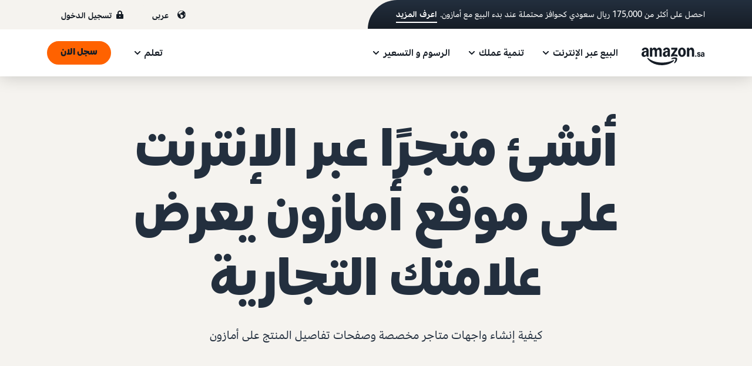

--- FILE ---
content_type: image/svg+xml
request_url: https://m.media-amazon.com/images/G/01/sell/navigation/logos/amazon-sa-half-logo.svg
body_size: 4632
content:
<?xml version="1.0" encoding="UTF-8"?>
<svg width="108" height="30" viewBox="0 0 108 30" fill="none" xmlns="http://www.w3.org/2000/svg">
<g clip-path="url(#clip0_3775_244)">
<path d="M4.38861 15.8973C3.52187 15.8973 2.7589 15.708 2.09969 15.3296C1.44049 14.939 0.927772 14.4018 0.561546 13.7182C0.19532 13.0224 0.012207 12.2228 0.012207 11.3194C0.012207 10.4161 0.280773 9.28077 0.817904 8.46287C1.36724 7.64496 2.14242 7.01628 3.14344 6.57681C4.15666 6.13733 5.34079 5.9176 6.69583 5.9176C8.05086 5.9176 7.82503 5.96033 8.21567 6.04578V5.66124C8.21567 4.73347 8.04476 4.04374 7.70295 3.59207C7.36114 3.12818 6.84232 2.89624 6.14649 2.89624C5.0234 2.89624 4.30315 3.4883 3.98576 4.67243C3.8881 5.01424 3.68667 5.16073 3.38148 5.1119L0.891149 4.67243C0.708036 4.63581 0.579857 4.55646 0.506612 4.43438C0.445574 4.31231 0.439471 4.14751 0.488301 3.93998C0.805696 2.69481 1.47711 1.73042 2.50254 1.0468C3.54018 0.350966 4.84028 0 6.40285 0C7.96541 0 9.66836 0.500509 10.6328 1.50153C11.6094 2.50254 12.0977 3.96134 12.0977 5.87793V15.0885C12.0977 15.2228 12.0488 15.3388 11.9512 15.4364C11.8535 15.5341 11.7558 15.5646 11.6216 15.5646H9.2411C8.94812 15.5646 8.765 15.4059 8.69176 15.0885L8.32553 13.3672H8.17904C7.84944 14.1729 7.35504 14.7955 6.69583 15.235C6.04883 15.6745 5.27976 15.8942 4.38861 15.8942V15.8973ZM4.00407 10.88C4.00407 11.527 4.16887 12.0458 4.49847 12.4364C4.84028 12.8149 5.29807 13.0041 5.87182 13.0041C6.44557 13.0041 7.20854 12.6684 7.61139 11.9969C8.01424 11.3133 8.21567 10.3367 8.21567 9.06714V8.09664C7.87386 8.03561 7.55036 8.00509 7.24517 8.00509C6.24415 8.00509 5.45066 8.26755 4.8647 8.79247C4.29095 9.30519 4.00407 10.001 4.00407 10.88ZM14.3683 0.808749C14.3683 0.674466 14.411 0.564598 14.4964 0.479145C14.5941 0.381485 14.7101 0.332655 14.8444 0.332655H17.2614C17.3957 0.332655 17.5056 0.375382 17.591 0.460834C17.6887 0.546287 17.7497 0.662258 17.7742 0.808749L18.1404 2.60326H18.2869C18.6165 1.76094 19.0865 1.12004 19.6968 0.68057C20.3194 0.228891 21.0519 0.00305188 21.8942 0.00305188C22.7365 0.00305188 23.5727 0.241099 24.2197 0.717192C24.8789 1.19329 25.3856 1.8708 25.7396 2.74975H25.8861C26.4232 1.82197 27.0275 1.13225 27.6989 0.68057C28.3703 0.228891 29.1211 0 29.9512 0C30.7813 0 31.6358 0.244151 32.295 0.732452C32.9664 1.22075 33.4791 1.91658 33.8332 2.81994C34.1872 3.7233 34.3642 4.79145 34.3642 6.02441V15.0885C34.3642 15.2228 34.3154 15.3388 34.2177 15.4364C34.1322 15.5219 34.0224 15.5646 33.8881 15.5646H30.9583C30.824 15.5646 30.708 15.5219 30.6104 15.4364C30.5249 15.3388 30.4822 15.2228 30.4822 15.0885V6.32045C30.4822 5.4293 30.3113 4.74568 29.9695 4.26958C29.6277 3.79349 29.1333 3.55544 28.4863 3.55544C27.8393 3.55544 27.235 3.83622 26.8566 4.39776C26.4903 4.95931 26.3072 5.77111 26.3072 6.83316V15.0916C26.3072 15.2258 26.2584 15.3418 26.1607 15.4395C26.0753 15.5249 25.9654 15.5677 25.8311 15.5677H22.9013C22.767 15.5677 22.6511 15.5249 22.5534 15.4395C22.468 15.3418 22.4252 15.2258 22.4252 15.0916V6.32045C22.4252 5.4293 22.2543 4.74568 21.9125 4.26958C21.5707 3.79349 21.0763 3.55544 20.4293 3.55544C19.7823 3.55544 19.178 3.83622 18.7996 4.39776C18.4334 4.95931 18.2503 5.77111 18.2503 6.83316V15.0916C18.2503 15.2258 18.2014 15.3418 18.1038 15.4395C18.0183 15.5249 17.9084 15.5677 17.7742 15.5677H14.8444C14.7101 15.5677 14.5941 15.5249 14.4964 15.4395C14.411 15.3418 14.3683 15.2258 14.3683 15.0916V0.808749ZM36.2686 11.3194C36.2686 10.233 36.5371 9.28077 37.0743 8.46287C37.6236 7.64496 38.3988 7.01628 39.3998 6.57681C40.413 6.13733 41.5972 5.9176 42.9522 5.9176C44.3072 5.9176 44.0814 5.96033 44.472 6.04578V5.66124C44.472 4.73347 44.3011 4.04374 43.9593 3.59207C43.6175 3.12818 43.0987 2.89624 42.4028 2.89624C41.2798 2.89624 40.5595 3.4883 40.2421 4.67243C40.1445 5.01424 39.943 5.16073 39.6378 5.1119L37.1475 4.67243C36.9644 4.63581 36.8362 4.55646 36.763 4.43438C36.7019 4.31231 36.6958 4.14751 36.7447 3.93998C37.0621 2.69481 37.7335 1.73042 38.7589 1.0468C39.7965 0.350966 41.0966 0 42.6592 0C44.2218 0 45.9247 0.500509 46.8891 1.50153C47.8657 2.50254 48.354 3.96134 48.354 5.87793V15.0885C48.354 15.2228 48.3052 15.3388 48.2075 15.4364C48.1221 15.5219 48.0122 15.5646 47.8779 15.5646H45.4975C45.2045 15.5646 45.0214 15.4059 44.9481 15.0885L44.5819 13.3672H44.4354C44.1058 14.1729 43.6114 14.7955 42.9522 15.235C42.3052 15.6745 41.5361 15.8942 40.645 15.8942C39.7538 15.8942 39.0153 15.705 38.3561 15.3266C37.6968 14.9359 37.1841 14.3988 36.8179 13.7152C36.4517 13.0193 36.2686 12.2197 36.2686 11.3164V11.3194ZM40.2604 10.88C40.2604 11.527 40.4252 12.0458 40.7548 12.4364C41.0966 12.8149 41.5544 13.0041 42.1282 13.0041C42.7019 13.0041 43.4649 12.6684 43.8678 11.9969C44.2706 11.3133 44.472 10.3367 44.472 9.06714V8.09664C44.1302 8.03561 43.8067 8.00509 43.5015 8.00509C42.5005 8.00509 41.707 8.26755 41.1211 8.79247C40.5473 9.30519 40.2604 10.001 40.2604 10.88ZM50.3316 12.8759C50.3316 12.6073 50.4049 12.3754 50.5514 12.1801L56.8138 3.40895H50.9542C50.8199 3.40895 50.704 3.36623 50.6063 3.28077C50.5209 3.18311 50.4781 3.06714 50.4781 2.93286V0.808749C50.4781 0.674466 50.5209 0.564598 50.6063 0.479145C50.704 0.381485 50.8199 0.332655 50.9542 0.332655H60.586C60.7202 0.332655 60.8301 0.381485 60.9156 0.479145C61.0132 0.564598 61.0621 0.674466 61.0621 0.808749V3.02442C61.0621 3.29298 60.9888 3.52492 60.8423 3.72024L55.1658 11.5209C55.5076 11.4598 55.8555 11.4293 56.2096 11.4293C57.0885 11.4293 57.8942 11.5086 58.6267 11.6673C59.3713 11.8138 60.1404 12.058 60.9339 12.3998C61.2146 12.5219 61.355 12.7294 61.355 13.0224V15.1282C61.355 15.3235 61.294 15.4578 61.1719 15.531C61.0498 15.5921 60.8973 15.586 60.7141 15.5127C59.7986 15.1709 58.9868 14.9329 58.2787 14.7986C57.5829 14.6521 56.8199 14.5788 55.9898 14.5788C55.1597 14.5788 54.3662 14.6521 53.5727 14.7986C52.7915 14.9451 51.9247 15.1831 50.9725 15.5127C50.7894 15.5738 50.6368 15.5738 50.5147 15.5127C50.3927 15.4395 50.3316 15.3113 50.3316 15.1282V12.8759ZM62.1607 7.95015C62.1607 6.46083 62.4476 5.1119 63.0214 3.90336C63.5951 2.6826 64.3825 1.73042 65.3835 1.0468C66.3967 0.350966 67.5198 0 68.7528 0C69.9858 0 71.1211 0.347915 72.1221 1.04374C73.1353 1.72737 73.9288 2.67955 74.5025 3.90031C75.0885 5.10885 75.3815 6.45778 75.3815 7.9471C75.3815 9.43642 75.0885 10.7915 74.5025 12.0122C73.9288 13.2208 73.1353 14.1729 72.1221 14.8688C71.1211 15.5524 69.998 15.8942 68.7528 15.8942C67.5076 15.8942 66.3967 15.5524 65.3835 14.8688C64.3825 14.1729 63.5951 13.2208 63.0214 12.0122C62.4476 10.7915 62.1607 9.43642 62.1607 7.9471V7.95015ZM66.1892 7.95015C66.1892 9.50051 66.409 10.6968 66.8484 11.5392C67.2879 12.3693 67.9227 12.7843 68.7528 12.7843C69.5829 12.7843 70.2238 12.3693 70.6755 11.5392C71.1272 10.6968 71.353 9.50051 71.353 7.95015C71.353 6.3998 71.1272 5.20956 70.6755 4.37945C70.2238 3.53713 69.5829 3.11597 68.7528 3.11597C67.9227 3.11597 67.2879 3.53713 66.8484 4.37945C66.409 5.20956 66.1892 6.3998 66.1892 7.95015ZM77.3591 0.808749C77.3591 0.674466 77.4018 0.564598 77.4873 0.479145C77.5849 0.381485 77.7009 0.332655 77.8352 0.332655H80.2523C80.3866 0.332655 80.4964 0.375382 80.5819 0.460834C80.6796 0.546287 80.7406 0.662258 80.765 0.808749L81.1312 2.60326H81.2777C81.6073 1.77314 82.0895 1.13225 82.7243 0.68057C83.3713 0.228891 84.1282 0.00305188 84.9949 0.00305188C85.8617 0.00305188 86.7223 0.247202 87.3937 0.735504C88.0773 1.2238 88.6022 1.91963 88.9685 2.82299C89.3347 3.72635 89.5178 4.79451 89.5178 6.02747V15.0916C89.5178 15.2258 89.469 15.3418 89.3713 15.4395C89.2859 15.5249 89.176 15.5677 89.0417 15.5677H86.1119C85.9776 15.5677 85.8617 15.5249 85.764 15.4395C85.6785 15.3418 85.6358 15.2258 85.6358 15.0916V6.32045C85.6358 5.4293 85.4527 4.74568 85.0865 4.26958C84.7202 3.79349 84.2014 3.55544 83.53 3.55544C82.8586 3.55544 82.2177 3.83622 81.8271 4.39776C81.4364 4.95931 81.2411 5.77111 81.2411 6.83316V15.0916C81.2411 15.2258 81.1923 15.3418 81.0946 15.4395C81.0092 15.5249 80.8993 15.5677 80.765 15.5677H77.8352C77.7009 15.5677 77.5849 15.5249 77.4873 15.4395C77.4018 15.3418 77.3591 15.2258 77.3591 15.0916V0.808749Z" fill="#161D26"/>
<path d="M10.1932 17.6735C9.9613 17.8566 9.91247 18.1618 10.0468 18.5891C10.1688 18.9675 10.4557 19.4375 10.9074 19.999C12.7263 22.2452 14.8931 24.113 17.4079 25.6023C19.9226 27.0916 22.6144 28.1903 25.4832 28.8983C28.3642 29.6186 31.3062 29.9787 34.3092 29.9787C37.3123 29.9787 41.8168 29.4171 45.296 28.294C48.7751 27.1832 51.6805 25.6206 54.0122 23.6064C54.8301 22.8861 55.239 22.3124 55.239 21.8851C55.239 21.4578 55.1719 21.5677 55.0376 21.409C54.8545 21.2259 54.6348 21.1649 54.3784 21.2259C54.122 21.2869 53.7619 21.4395 53.298 21.6837C51.0641 22.8556 48.3418 23.7895 45.1312 24.4853C41.9328 25.1933 38.5941 25.5474 35.1149 25.5474C31.6358 25.5474 26.6429 24.9614 22.6266 23.7895C18.6103 22.6175 15.0518 20.7864 11.9511 18.2961C11.4995 17.9421 11.1332 17.7162 10.8525 17.6186C10.5839 17.5209 10.3642 17.5392 10.1932 17.6735Z" fill="#161D26"/>
<path d="M50.881 18.5891C50.6246 18.8332 50.5575 19.0896 50.6796 19.3581C50.765 19.5535 50.9298 19.6633 51.174 19.6877C51.4181 19.7244 51.766 19.7 52.2177 19.6145C52.9502 19.4558 53.7131 19.3459 54.5066 19.2849C55.3001 19.2361 55.9898 19.2483 56.5758 19.3215C57.1618 19.407 57.528 19.5535 57.6745 19.761C57.8942 20.0906 57.8149 20.7864 57.4364 21.8485C57.0702 22.9105 56.5697 23.9421 55.9349 24.9431C55.6907 25.3459 55.5443 25.6633 55.4954 25.8953C55.4466 26.1272 55.5076 26.3225 55.6785 26.4812C55.7884 26.5911 55.9105 26.646 56.0448 26.646C56.3988 26.646 56.9115 26.3347 57.5829 25.7122C58.7915 24.6623 59.6399 23.4171 60.1282 21.9767C60.3967 21.232 60.5615 20.4507 60.6226 19.6328C60.6836 18.8149 60.5921 18.2289 60.3479 17.8749C60.116 17.5331 59.6033 17.2523 58.8098 17.0326C58.0285 16.8129 57.2411 16.703 56.4476 16.703C54.8973 16.703 53.4262 17.0692 52.0346 17.8017C51.5219 18.0825 51.1373 18.3449 50.881 18.5891Z" fill="#161D26"/>
<path d="M103.221 15.7508C102.787 15.7508 102.403 15.6562 102.067 15.467C101.738 15.2717 101.481 15.0001 101.298 14.6521C101.115 14.2981 101.023 13.8953 101.023 13.4436C101.023 12.9919 101.161 12.4243 101.435 12.0153C101.71 11.6064 102.098 11.292 102.598 11.0723C103.105 10.8464 103.697 10.7335 104.374 10.7335C105.052 10.7335 104.93 10.7549 105.125 10.7976V10.6053C105.125 10.1292 105.04 9.77828 104.869 9.55244C104.704 9.3266 104.448 9.21368 104.1 9.21368C103.55 9.21368 103.19 9.51277 103.019 10.1109C102.971 10.2818 102.873 10.3551 102.726 10.3307L101.445 10.1109C101.371 10.0987 101.316 10.0652 101.28 10.0102C101.243 9.94919 101.237 9.87289 101.261 9.78133C101.426 9.13433 101.765 8.63688 102.278 8.28896C102.79 7.94105 103.441 7.76709 104.228 7.76709C105.015 7.76709 105.861 8.0204 106.343 8.52701C106.825 9.02752 107.066 9.75692 107.066 10.7152V15.3297C107.066 15.3968 107.045 15.4548 107.002 15.5036C106.959 15.5463 106.901 15.5677 106.828 15.5677H105.62C105.485 15.5677 105.4 15.4884 105.363 15.3297L105.18 14.469H105.107C104.942 14.878 104.698 15.1954 104.374 15.4212C104.051 15.6409 103.666 15.7508 103.221 15.7508ZM103.019 13.2239C103.019 13.5535 103.102 13.8159 103.267 14.0112C103.437 14.2066 103.666 14.3042 103.953 14.3042C104.24 14.3042 104.628 14.1364 104.823 13.8007C105.024 13.4589 105.125 12.9614 105.125 12.3083V11.8322C104.979 11.7956 104.82 11.7773 104.649 11.7773C104.149 11.7773 103.752 11.9085 103.459 12.171C103.166 12.4334 103.019 12.7844 103.019 13.2239Z" fill="#161D26"/>
<path d="M98.7864 10.294C98.7131 10.3063 98.649 10.2971 98.5941 10.2666C98.5453 10.2361 98.5178 10.1842 98.5117 10.1109C98.469 9.85458 98.3561 9.6562 98.1729 9.51582C97.9959 9.37543 97.7762 9.30524 97.5137 9.30524C97.2513 9.30524 97.0407 9.36933 96.882 9.49751C96.7233 9.61958 96.6439 9.78438 96.6439 9.99191C96.6439 10.3642 96.9247 10.6175 97.4863 10.7518L98.5575 11.0173C99.2106 11.176 99.6897 11.4416 99.9949 11.8139C100.3 12.1862 100.453 12.6623 100.453 13.2422C100.453 13.822 100.328 14.1486 100.077 14.5331C99.8271 14.9115 99.4822 15.2106 99.0427 15.4304C98.6094 15.644 98.1241 15.7508 97.587 15.7508C96.8057 15.7508 96.1434 15.5433 95.6002 15.1282C95.057 14.7071 94.7335 14.0967 94.6297 13.2971C94.6175 13.2239 94.6297 13.1628 94.6663 13.114C94.7029 13.0652 94.7579 13.0346 94.8311 13.0224L96.0946 12.7844C96.1801 12.7722 96.2441 12.7844 96.2869 12.821C96.3357 12.8576 96.3693 12.9248 96.3876 13.0224C96.4486 13.4192 96.5829 13.7183 96.7904 13.9197C96.998 14.115 97.2635 14.2127 97.587 14.2127C97.9105 14.2127 98.1149 14.1425 98.292 14.0021C98.4751 13.8556 98.5666 13.6603 98.5666 13.4161C98.5666 13.172 98.4964 12.998 98.3561 12.8576C98.2157 12.7172 97.9929 12.6104 97.6877 12.5372L96.8911 12.3449C96.1221 12.1557 95.5727 11.878 95.2431 11.5117C94.9196 11.1394 94.7579 10.6725 94.7579 10.1109C94.7579 9.54939 94.88 9.20453 95.1241 8.85661C95.3683 8.50259 95.6979 8.23403 96.1129 8.05091C96.528 7.8617 96.9949 7.76709 97.5137 7.76709C98.2828 7.76709 98.9023 7.9502 99.3723 8.31643C99.8423 8.67655 100.148 9.16485 100.288 9.78133C100.325 9.95224 100.263 10.0499 100.105 10.0743L98.7864 10.294Z" fill="#161D26"/>
<path d="M92.2859 15.6775C91.9563 15.6775 91.6817 15.5706 91.4619 15.357C91.2422 15.1373 91.1323 14.8535 91.1323 14.5055C91.1323 14.1576 91.2422 13.8677 91.4619 13.6541C91.6817 13.4404 91.9563 13.3336 92.2859 13.3336C92.6155 13.3336 92.8902 13.4404 93.1099 13.6541C93.3297 13.8677 93.4395 14.1515 93.4395 14.5055C93.4395 14.8596 93.3297 15.1373 93.1099 15.357C92.8902 15.5706 92.6155 15.6775 92.2859 15.6775Z" fill="#161D26"/>
</g>
<defs>
<clipPath id="clip0_3775_244">
<rect width="107.091" height="30" fill="white"/>
</clipPath>
</defs>
</svg>


--- FILE ---
content_type: image/svg+xml
request_url: https://m.media-amazon.com/images/G/01/sell/navigation/logos/amazon-sa-half-logo-REV.svg
body_size: 4624
content:
<?xml version="1.0" encoding="UTF-8"?>
<svg width="108" height="30" viewBox="0 0 108 30" fill="none" xmlns="http://www.w3.org/2000/svg">
<g clip-path="url(#clip0_3775_237)">
<path d="M4.38861 15.8973C3.52187 15.8973 2.7589 15.708 2.09969 15.3296C1.44049 14.939 0.927772 14.4018 0.561546 13.7182C0.19532 13.0224 0.012207 12.2228 0.012207 11.3194C0.012207 10.4161 0.280773 9.28077 0.817904 8.46287C1.36724 7.64496 2.14242 7.01628 3.14344 6.57681C4.15666 6.13733 5.34079 5.9176 6.69583 5.9176C8.05086 5.9176 7.82503 5.96033 8.21567 6.04578V5.66124C8.21567 4.73347 8.04476 4.04374 7.70295 3.59207C7.36114 3.12818 6.84232 2.89624 6.14649 2.89624C5.0234 2.89624 4.30315 3.4883 3.98576 4.67243C3.8881 5.01424 3.68667 5.16073 3.38148 5.1119L0.891149 4.67243C0.708036 4.63581 0.579857 4.55646 0.506612 4.43438C0.445574 4.31231 0.439471 4.14751 0.488301 3.93998C0.805696 2.69481 1.47711 1.73042 2.50254 1.0468C3.54018 0.350966 4.84028 0 6.40285 0C7.96541 0 9.66836 0.500509 10.6328 1.50153C11.6094 2.50254 12.0977 3.96134 12.0977 5.87793V15.0885C12.0977 15.2228 12.0488 15.3388 11.9512 15.4364C11.8535 15.5341 11.7558 15.5646 11.6216 15.5646H9.2411C8.94812 15.5646 8.765 15.4059 8.69176 15.0885L8.32553 13.3672H8.17904C7.84944 14.1729 7.35504 14.7955 6.69583 15.235C6.04883 15.6745 5.27976 15.8942 4.38861 15.8942V15.8973ZM4.00407 10.88C4.00407 11.527 4.16887 12.0458 4.49847 12.4364C4.84028 12.8149 5.29807 13.0041 5.87182 13.0041C6.44557 13.0041 7.20854 12.6684 7.61139 11.9969C8.01424 11.3133 8.21567 10.3367 8.21567 9.06714V8.09664C7.87386 8.03561 7.55036 8.00509 7.24517 8.00509C6.24415 8.00509 5.45066 8.26755 4.8647 8.79247C4.29095 9.30519 4.00407 10.001 4.00407 10.88ZM14.3683 0.808749C14.3683 0.674466 14.411 0.564598 14.4964 0.479145C14.5941 0.381485 14.7101 0.332655 14.8444 0.332655H17.2614C17.3957 0.332655 17.5056 0.375382 17.591 0.460834C17.6887 0.546287 17.7497 0.662258 17.7742 0.808749L18.1404 2.60326H18.2869C18.6165 1.76094 19.0865 1.12004 19.6968 0.68057C20.3194 0.228891 21.0519 0.00305188 21.8942 0.00305188C22.7365 0.00305188 23.5727 0.241099 24.2197 0.717192C24.8789 1.19329 25.3856 1.8708 25.7396 2.74975H25.8861C26.4232 1.82197 27.0275 1.13225 27.6989 0.68057C28.3703 0.228891 29.1211 0 29.9512 0C30.7813 0 31.6358 0.244151 32.295 0.732452C32.9664 1.22075 33.4791 1.91658 33.8332 2.81994C34.1872 3.7233 34.3642 4.79145 34.3642 6.02441V15.0885C34.3642 15.2228 34.3154 15.3388 34.2177 15.4364C34.1322 15.5219 34.0224 15.5646 33.8881 15.5646H30.9583C30.824 15.5646 30.708 15.5219 30.6104 15.4364C30.5249 15.3388 30.4822 15.2228 30.4822 15.0885V6.32045C30.4822 5.4293 30.3113 4.74568 29.9695 4.26958C29.6277 3.79349 29.1333 3.55544 28.4863 3.55544C27.8393 3.55544 27.235 3.83622 26.8566 4.39776C26.4903 4.95931 26.3072 5.77111 26.3072 6.83316V15.0916C26.3072 15.2258 26.2584 15.3418 26.1607 15.4395C26.0753 15.5249 25.9654 15.5677 25.8311 15.5677H22.9013C22.767 15.5677 22.6511 15.5249 22.5534 15.4395C22.468 15.3418 22.4252 15.2258 22.4252 15.0916V6.32045C22.4252 5.4293 22.2543 4.74568 21.9125 4.26958C21.5707 3.79349 21.0763 3.55544 20.4293 3.55544C19.7823 3.55544 19.178 3.83622 18.7996 4.39776C18.4334 4.95931 18.2503 5.77111 18.2503 6.83316V15.0916C18.2503 15.2258 18.2014 15.3418 18.1038 15.4395C18.0183 15.5249 17.9084 15.5677 17.7742 15.5677H14.8444C14.7101 15.5677 14.5941 15.5249 14.4964 15.4395C14.411 15.3418 14.3683 15.2258 14.3683 15.0916V0.808749ZM36.2686 11.3194C36.2686 10.233 36.5371 9.28077 37.0743 8.46287C37.6236 7.64496 38.3988 7.01628 39.3998 6.57681C40.413 6.13733 41.5972 5.9176 42.9522 5.9176C44.3072 5.9176 44.0814 5.96033 44.472 6.04578V5.66124C44.472 4.73347 44.3011 4.04374 43.9593 3.59207C43.6175 3.12818 43.0987 2.89624 42.4028 2.89624C41.2798 2.89624 40.5595 3.4883 40.2421 4.67243C40.1445 5.01424 39.943 5.16073 39.6378 5.1119L37.1475 4.67243C36.9644 4.63581 36.8362 4.55646 36.763 4.43438C36.7019 4.31231 36.6958 4.14751 36.7447 3.93998C37.0621 2.69481 37.7335 1.73042 38.7589 1.0468C39.7965 0.350966 41.0966 0 42.6592 0C44.2218 0 45.9247 0.500509 46.8891 1.50153C47.8657 2.50254 48.354 3.96134 48.354 5.87793V15.0885C48.354 15.2228 48.3052 15.3388 48.2075 15.4364C48.1221 15.5219 48.0122 15.5646 47.8779 15.5646H45.4975C45.2045 15.5646 45.0214 15.4059 44.9481 15.0885L44.5819 13.3672H44.4354C44.1058 14.1729 43.6114 14.7955 42.9522 15.235C42.3052 15.6745 41.5361 15.8942 40.645 15.8942C39.7538 15.8942 39.0153 15.705 38.3561 15.3266C37.6968 14.9359 37.1841 14.3988 36.8179 13.7152C36.4517 13.0193 36.2686 12.2197 36.2686 11.3164V11.3194ZM40.2604 10.88C40.2604 11.527 40.4252 12.0458 40.7548 12.4364C41.0966 12.8149 41.5544 13.0041 42.1282 13.0041C42.7019 13.0041 43.4649 12.6684 43.8678 11.9969C44.2706 11.3133 44.472 10.3367 44.472 9.06714V8.09664C44.1302 8.03561 43.8067 8.00509 43.5015 8.00509C42.5005 8.00509 41.707 8.26755 41.1211 8.79247C40.5473 9.30519 40.2604 10.001 40.2604 10.88ZM50.3316 12.8759C50.3316 12.6073 50.4049 12.3754 50.5514 12.1801L56.8138 3.40895H50.9542C50.8199 3.40895 50.704 3.36623 50.6063 3.28077C50.5209 3.18311 50.4781 3.06714 50.4781 2.93286V0.808749C50.4781 0.674466 50.5209 0.564598 50.6063 0.479145C50.704 0.381485 50.8199 0.332655 50.9542 0.332655H60.586C60.7202 0.332655 60.8301 0.381485 60.9156 0.479145C61.0132 0.564598 61.0621 0.674466 61.0621 0.808749V3.02442C61.0621 3.29298 60.9888 3.52492 60.8423 3.72024L55.1658 11.5209C55.5076 11.4598 55.8555 11.4293 56.2096 11.4293C57.0885 11.4293 57.8942 11.5086 58.6267 11.6673C59.3713 11.8138 60.1404 12.058 60.9339 12.3998C61.2146 12.5219 61.355 12.7294 61.355 13.0224V15.1282C61.355 15.3235 61.294 15.4578 61.1719 15.531C61.0498 15.5921 60.8973 15.586 60.7141 15.5127C59.7986 15.1709 58.9868 14.9329 58.2787 14.7986C57.5829 14.6521 56.8199 14.5788 55.9898 14.5788C55.1597 14.5788 54.3662 14.6521 53.5727 14.7986C52.7915 14.9451 51.9247 15.1831 50.9725 15.5127C50.7894 15.5738 50.6368 15.5738 50.5147 15.5127C50.3927 15.4395 50.3316 15.3113 50.3316 15.1282V12.8759ZM62.1607 7.95015C62.1607 6.46083 62.4476 5.1119 63.0214 3.90336C63.5951 2.6826 64.3825 1.73042 65.3835 1.0468C66.3967 0.350966 67.5198 0 68.7528 0C69.9858 0 71.1211 0.347915 72.1221 1.04374C73.1353 1.72737 73.9288 2.67955 74.5025 3.90031C75.0885 5.10885 75.3815 6.45778 75.3815 7.9471C75.3815 9.43642 75.0885 10.7915 74.5025 12.0122C73.9288 13.2208 73.1353 14.1729 72.1221 14.8688C71.1211 15.5524 69.998 15.8942 68.7528 15.8942C67.5076 15.8942 66.3967 15.5524 65.3835 14.8688C64.3825 14.1729 63.5951 13.2208 63.0214 12.0122C62.4476 10.7915 62.1607 9.43642 62.1607 7.9471V7.95015ZM66.1892 7.95015C66.1892 9.50051 66.409 10.6968 66.8484 11.5392C67.2879 12.3693 67.9227 12.7843 68.7528 12.7843C69.5829 12.7843 70.2238 12.3693 70.6755 11.5392C71.1272 10.6968 71.353 9.50051 71.353 7.95015C71.353 6.3998 71.1272 5.20956 70.6755 4.37945C70.2238 3.53713 69.5829 3.11597 68.7528 3.11597C67.9227 3.11597 67.2879 3.53713 66.8484 4.37945C66.409 5.20956 66.1892 6.3998 66.1892 7.95015ZM77.3591 0.808749C77.3591 0.674466 77.4018 0.564598 77.4873 0.479145C77.5849 0.381485 77.7009 0.332655 77.8352 0.332655H80.2523C80.3866 0.332655 80.4964 0.375382 80.5819 0.460834C80.6796 0.546287 80.7406 0.662258 80.765 0.808749L81.1312 2.60326H81.2777C81.6073 1.77314 82.0895 1.13225 82.7243 0.68057C83.3713 0.228891 84.1282 0.00305188 84.9949 0.00305188C85.8617 0.00305188 86.7223 0.247202 87.3937 0.735504C88.0773 1.2238 88.6022 1.91963 88.9685 2.82299C89.3347 3.72635 89.5178 4.79451 89.5178 6.02747V15.0916C89.5178 15.2258 89.469 15.3418 89.3713 15.4395C89.2859 15.5249 89.176 15.5677 89.0417 15.5677H86.1119C85.9776 15.5677 85.8617 15.5249 85.764 15.4395C85.6785 15.3418 85.6358 15.2258 85.6358 15.0916V6.32045C85.6358 5.4293 85.4527 4.74568 85.0865 4.26958C84.7202 3.79349 84.2014 3.55544 83.53 3.55544C82.8586 3.55544 82.2177 3.83622 81.8271 4.39776C81.4364 4.95931 81.2411 5.77111 81.2411 6.83316V15.0916C81.2411 15.2258 81.1923 15.3418 81.0946 15.4395C81.0092 15.5249 80.8993 15.5677 80.765 15.5677H77.8352C77.7009 15.5677 77.5849 15.5249 77.4873 15.4395C77.4018 15.3418 77.3591 15.2258 77.3591 15.0916V0.808749Z" fill="white"/>
<path d="M10.1934 17.6735C9.96143 17.8566 9.9126 18.1618 10.0469 18.5891C10.169 18.9675 10.4558 19.4375 10.9075 19.999C12.7264 22.2452 14.8933 24.113 17.408 25.6023C19.9228 27.0916 22.6145 28.1903 25.4833 28.8983C28.3643 29.6186 31.3063 29.9787 34.3093 29.9787C37.3124 29.9787 41.817 29.4171 45.2961 28.294C48.7753 27.1832 51.6807 25.6206 54.0123 23.6064C54.8302 22.8861 55.2391 22.3124 55.2391 21.8851C55.2391 21.4578 55.172 21.5677 55.0377 21.409C54.8546 21.2259 54.6349 21.1649 54.3785 21.2259C54.1222 21.2869 53.762 21.4395 53.2982 21.6837C51.0642 22.8556 48.3419 23.7895 45.1313 24.4853C41.9329 25.1933 38.5942 25.5474 35.115 25.5474C31.6359 25.5474 26.643 24.9614 22.6267 23.7895C18.6105 22.6175 15.052 20.7864 11.9513 18.2961C11.4996 17.9421 11.1333 17.7162 10.8526 17.6186C10.584 17.5209 10.3643 17.5392 10.1934 17.6735Z" fill="white"/>
<path d="M50.881 18.5891C50.6246 18.8332 50.5575 19.0896 50.6796 19.3581C50.765 19.5535 50.9298 19.6633 51.174 19.6877C51.4181 19.7244 51.766 19.7 52.2177 19.6145C52.9502 19.4558 53.7131 19.3459 54.5066 19.2849C55.3001 19.2361 55.9898 19.2483 56.5758 19.3215C57.1618 19.407 57.528 19.5535 57.6745 19.761C57.8942 20.0906 57.8149 20.7864 57.4364 21.8485C57.0702 22.9105 56.5697 23.9421 55.9349 24.9431C55.6907 25.3459 55.5443 25.6633 55.4954 25.8953C55.4466 26.1272 55.5076 26.3225 55.6785 26.4812C55.7884 26.5911 55.9105 26.646 56.0448 26.646C56.3988 26.646 56.9115 26.3347 57.5829 25.7122C58.7915 24.6623 59.6399 23.4171 60.1282 21.9767C60.3967 21.232 60.5615 20.4507 60.6226 19.6328C60.6836 18.8149 60.5921 18.2289 60.3479 17.8749C60.116 17.5331 59.6033 17.2523 58.8098 17.0326C58.0285 16.8129 57.2411 16.703 56.4476 16.703C54.8973 16.703 53.4262 17.0692 52.0346 17.8017C51.5219 18.0825 51.1373 18.3449 50.881 18.5891Z" fill="white"/>
<path d="M103.221 15.7508C102.787 15.7508 102.403 15.6562 102.067 15.467C101.738 15.2717 101.481 15.0001 101.298 14.6521C101.115 14.2981 101.023 13.8953 101.023 13.4436C101.023 12.9919 101.161 12.4243 101.435 12.0153C101.71 11.6064 102.098 11.292 102.598 11.0723C103.105 10.8464 103.697 10.7335 104.374 10.7335C105.052 10.7335 104.93 10.7549 105.125 10.7976V10.6053C105.125 10.1292 105.04 9.77828 104.869 9.55244C104.704 9.3266 104.448 9.21368 104.1 9.21368C103.55 9.21368 103.19 9.51277 103.019 10.1109C102.971 10.2818 102.873 10.3551 102.726 10.3307L101.445 10.1109C101.371 10.0987 101.316 10.0652 101.28 10.0102C101.243 9.94919 101.237 9.87289 101.261 9.78133C101.426 9.13433 101.765 8.63688 102.278 8.28896C102.79 7.94105 103.441 7.76709 104.228 7.76709C105.015 7.76709 105.861 8.0204 106.343 8.52701C106.825 9.02752 107.066 9.75692 107.066 10.7152V15.3297C107.066 15.3968 107.045 15.4548 107.002 15.5036C106.959 15.5463 106.901 15.5677 106.828 15.5677H105.62C105.485 15.5677 105.4 15.4884 105.363 15.3297L105.18 14.469H105.107C104.942 14.878 104.698 15.1954 104.374 15.4212C104.051 15.6409 103.666 15.7508 103.221 15.7508ZM103.019 13.2239C103.019 13.5535 103.102 13.8159 103.267 14.0112C103.437 14.2066 103.666 14.3042 103.953 14.3042C104.24 14.3042 104.628 14.1364 104.823 13.8007C105.024 13.4589 105.125 12.9614 105.125 12.3083V11.8322C104.979 11.7956 104.82 11.7773 104.649 11.7773C104.149 11.7773 103.752 11.9085 103.459 12.171C103.166 12.4334 103.019 12.7844 103.019 13.2239Z" fill="white"/>
<path d="M98.7864 10.294C98.7131 10.3063 98.649 10.2971 98.5941 10.2666C98.5453 10.2361 98.5178 10.1842 98.5117 10.1109C98.469 9.85458 98.3561 9.6562 98.1729 9.51582C97.9959 9.37543 97.7762 9.30524 97.5137 9.30524C97.2513 9.30524 97.0407 9.36933 96.882 9.49751C96.7233 9.61958 96.6439 9.78438 96.6439 9.99191C96.6439 10.3642 96.9247 10.6175 97.4863 10.7518L98.5575 11.0173C99.2106 11.176 99.6897 11.4416 99.9949 11.8139C100.3 12.1862 100.453 12.6623 100.453 13.2422C100.453 13.822 100.328 14.1486 100.077 14.5331C99.8271 14.9115 99.4822 15.2106 99.0427 15.4304C98.6094 15.644 98.1241 15.7508 97.587 15.7508C96.8057 15.7508 96.1434 15.5433 95.6002 15.1282C95.057 14.7071 94.7335 14.0967 94.6297 13.2971C94.6175 13.2239 94.6297 13.1628 94.6663 13.114C94.7029 13.0652 94.7579 13.0346 94.8311 13.0224L96.0946 12.7844C96.1801 12.7722 96.2441 12.7844 96.2869 12.821C96.3357 12.8576 96.3693 12.9248 96.3876 13.0224C96.4486 13.4192 96.5829 13.7183 96.7904 13.9197C96.998 14.115 97.2635 14.2127 97.587 14.2127C97.9105 14.2127 98.1149 14.1425 98.292 14.0021C98.4751 13.8556 98.5666 13.6603 98.5666 13.4161C98.5666 13.172 98.4964 12.998 98.3561 12.8576C98.2157 12.7172 97.9929 12.6104 97.6877 12.5372L96.8911 12.3449C96.1221 12.1557 95.5727 11.878 95.2431 11.5117C94.9196 11.1394 94.7579 10.6725 94.7579 10.1109C94.7579 9.54939 94.88 9.20453 95.1241 8.85661C95.3683 8.50259 95.6979 8.23403 96.1129 8.05091C96.528 7.8617 96.9949 7.76709 97.5137 7.76709C98.2828 7.76709 98.9023 7.9502 99.3723 8.31643C99.8423 8.67655 100.148 9.16485 100.288 9.78133C100.325 9.95224 100.263 10.0499 100.105 10.0743L98.7864 10.294Z" fill="white"/>
<path d="M92.2859 15.6775C91.9563 15.6775 91.6817 15.5706 91.4619 15.357C91.2422 15.1373 91.1323 14.8535 91.1323 14.5055C91.1323 14.1576 91.2422 13.8677 91.4619 13.6541C91.6817 13.4404 91.9563 13.3336 92.2859 13.3336C92.6155 13.3336 92.8902 13.4404 93.1099 13.6541C93.3297 13.8677 93.4395 14.1515 93.4395 14.5055C93.4395 14.8596 93.3297 15.1373 93.1099 15.357C92.8902 15.5706 92.6155 15.6775 92.2859 15.6775Z" fill="white"/>
</g>
<defs>
<clipPath id="clip0_3775_237">
<rect width="107.091" height="30" fill="white"/>
</clipPath>
</defs>
</svg>
